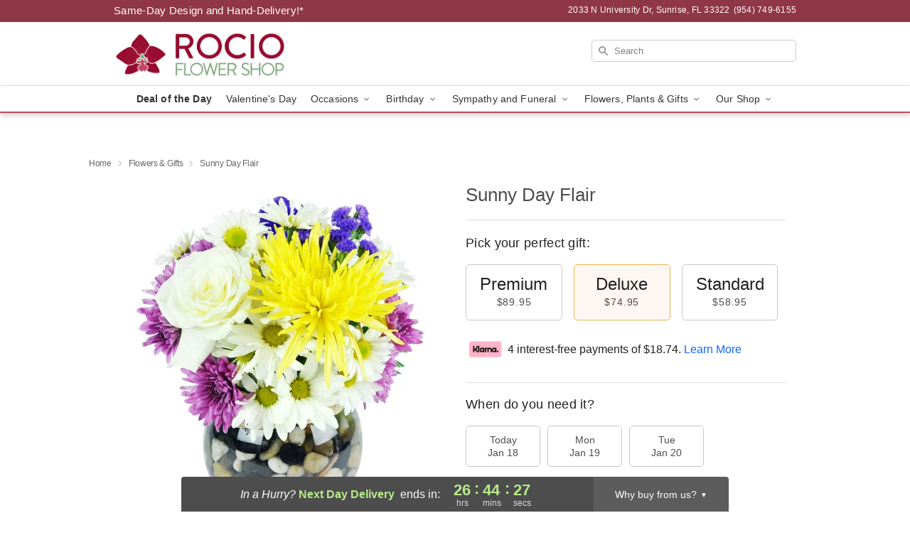

--- FILE ---
content_type: text/html; charset=UTF-8
request_url: https://www.rocioflowershop.net/storefronts/datesClosed?fcplus=0
body_size: 514
content:
{"no_delivery_dates":[],"no_pickup_dates":[],"delivery_cutoff_difference":{"y":0,"m":0,"d":0,"h":0,"i":15,"s":29,"f":0.43647,"weekday":0,"weekday_behavior":0,"first_last_day_of":0,"invert":0,"days":0,"special_type":0,"special_amount":0,"have_weekday_relative":0,"have_special_relative":0},"pickup_cutoff_difference":{"y":0,"m":0,"d":0,"h":0,"i":44,"s":30,"f":0.56353,"weekday":0,"weekday_behavior":0,"first_last_day_of":0,"invert":1,"days":0,"special_type":0,"special_amount":0,"have_weekday_relative":0,"have_special_relative":0},"pickup_cutoff":"1:00 PM EDT","delivery_cutoff":"12:00 PM EDT","delivery_today":false,"pickup_today":true,"pickup_disabled":false,"delivery_disabled":false,"delivery_cutoff_diff_next":{"y":0,"m":0,"d":1,"h":2,"i":44,"s":30,"f":0.559829,"weekday":0,"weekday_behavior":0,"first_last_day_of":0,"invert":1,"days":1,"special_type":0,"special_amount":0,"have_weekday_relative":0,"have_special_relative":0},"delivery_next_100hr":true}

--- FILE ---
content_type: text/css
request_url: https://www.rocioflowershop.net/css/theme/gambit/gambit_single-product.css?v=1768514404
body_size: 12264
content:
.product__section-five h2,.product__section-four h2,.product__section-four h3,.product__section-three h2,.product__section-three h3{color:rgba(0,0,0,.7);font-size:18px;display:block;background:#fff;padding-right:10px;margin:0;float:left;letter-spacing:.7px;position:relative;z-index:1;font-weight:500}.product__datepicker-tabs-container:after,.relative:after,.clearfix:after{content:"";display:block;clear:both}.full-wrap-card{position:relative;margin-top:20px;margin-bottom:20px;padding:40px 40px 0 40px;background:#fff;box-shadow:0 1px 3px rgba(0,0,0,.3)}@media(max-width: 720px){.full-wrap-card{margin:0;padding:17px 10px 20px;box-shadow:none}}p,div,li,h1,h2,h3,h4,h5,a{font-family:"Helvetica Neue",Helvetica,Arial,sans-serif}h1,h2,h3,h4,h5{color:rgba(0,0,0,.7)}h2{font-weight:500;font-size:18px;line-height:22px;text-align:left;color:rgba(0,0,0,.7);margin:10px 0}@media(max-width: 720px){h2{font-size:16px}}p{color:rgba(0,0,0,.87);font-weight:normal;font-size:15px;line-height:20px;text-align:left}p a{color:#1368fb}p a:hover{text-decoration:underline}.hide-for-small{display:block !important}@media(max-width: 720px){.hide-for-small{display:none !important}}.show-for-small{display:none !important}@media(max-width: 720px){.show-for-small{display:block !important}}.visually-hidden{position:absolute;top:-9999px;left:-9999px}.no-margin{margin:0}.no-margin-top{margin-top:0}.no-margin-bottom{margin-bottom:0}.no-margin-left{margin-left:0}.no-margin-right{margin-right:0}.clear{display:block;clear:both;overflow:hidden}.large-12.columns{width:100%}.no-padding{padding:0 !important}.no-margin{margin:0 !important}.no-margin--left{margin-left:0 !important}.no-margin--right{margin-right:0 !important}.no-margin__bottom{margin-top:0 !important}.no-margin__bottom{margin-bottom:0 !important}.relative{position:relative}html,body{height:100%}body.is-gray-background{background:hsl(0,0%,98%)}@media(max-width: 720px){body.is-gray-background{background:#fff}}@media(max-width: 803px){.storefrontWrap{margin-top:56px}}@media(max-width: 720px){.storefrontWrap{margin-top:0}}@media(max-width: 720px){.categoryPadding{padding:0 15px}}.category-seo-h2{color:rgba(0,0,0,.8);font-size:18px;font-family:"Helvetica Neue",Helvetica,Arial,sans-serif;font-weight:500;line-height:25.2px}.mt-neg-25{margin-top:-25px}@media(max-width: 720px){.mt-mobile-10{margin-top:10px !important}}.placeholder-label{position:absolute;color:#000;top:-9999px;left:-9999px}.header{overflow:hidden;display:grid;grid-template-columns:30% 40% 30%;justify-content:space-between;height:90px}@media(max-width: 720px){.header{display:none}}.header__top-banner{padding:5px 7px 7px 7px;overflow:hidden}.header__top-banner #defaultCountdown{font-weight:500}@media(max-width: 720px){.header__top-banner{display:none}}.header__text-container{display:flex}.header__text-container .header__established,.header__text-container .header__phone-address{width:50%;font-weight:500;letter-spacing:.02em;color:#fff}.header__text-container .header__established a,.header__text-container .header__phone-address a{color:#fff;text-decoration:none}.header__phone-address{font-size:12px;display:flex;align-items:center;justify-content:flex-end}.header__established{text-align:left;font-size:15px}.header__container{background-color:rgba(0,0,0,0);border:0}@media(max-width: 720px){.header__container{height:auto}}.header__right-column{padding-top:0;padding-right:0;padding-left:0;display:flex !important;align-content:center}@media(max-width: 720px){.header__right-column{position:absolute;width:100% !important;padding:0;top:86px;z-index:1}.header__right-column.delivery-text-active__mobile{top:100px}.header__right-column .search__container{padding:0;margin:0}.header__right-column .search-field{border-radius:0;border:0;border-bottom:solid 1px rgba(0,0,0,.18);padding-left:10px;text-indent:45px;background-position:21px 8px !important}}@media(max-width: 720px){.header__no-free-delivery{top:51px}}.header__logo-image-container{display:block;overflow:hidden;margin:0;padding:10px 0}.header__logo-image-container figure{margin:0;padding:0;line-height:unset}.header__logo-image-container figcaption{position:absolute;top:-9999px;left:-9999px}.header__logo-image-container p{margin:0}.header__logo-image-container img{max-height:70px}.header__logo-image-container h1{display:block;width:304px}.header__logo-container{padding-left:0}@media(max-width: 960px){.header__logo-container{padding-left:20px}}.header__logo-text{font-size:28px;color:#fff;display:block;line-height:1.2;font-weight:500}.header__logo-text:hover{color:#fff}.header__logo-container h1{display:table;width:100%;height:90px;margin:0}@media(max-width: 720px){.header__solid-skin-container{border-bottom:0}}.tagline{margin:0;line-height:.3;text-align:center}.tagline a{color:#818181;font-size:12px;line-height:0;font-weight:400;text-align:center;width:100%;letter-spacing:.5px}@media(min-width: 721px){.tagline a{display:block;margin-top:10px}}@media(max-width: 720px){.tagline{color:#969696;text-align:center;margin:20px 20px 10px;letter-spacing:.5px}}@supports(overflow: -webkit-marquee) and (justify-content: inherit){.header__container{border:0;background-color:rgba(0,0,0,0)}}#fittext1{width:304px;height:90px;display:table-cell;vertical-align:middle}.header__solid-skin-container{overflow:hidden}@media(max-width: 720px){.header__solid-skin-container{margin:0 !important;border:0 !important}}.logo-centered .free-delivery__container .free-delivery--ribbon{margin:0 0 0 20px}.logo-centered .header__logo-image-container{text-align:center}.logo-centered .header__logo-container{padding-right:0;margin-bottom:20px;text-align:center}.logo-centered .header__logo-image-container{display:block;overflow:hidden}@media(max-width: 720px){body.menu-open{overflow:hidden}}.navigation{position:relative;width:100%;background:#fff;border-top:0;border-left:0;border-right:0;border-bottom:0;box-shadow:0px 3px 8px rgba(0,0,0,.2)}.navigation.theme__border-color--medium{border-bottom:solid 2px}@media(max-width: 720px){.navigation{display:none}}.navigation__content{max-width:960px;margin:0 auto}.navigation__dropdown-content{max-width:100%;padding:30px 10px 25px 30px;margin:0 auto;min-height:290px;display:grid;grid-template-columns:460px 10% auto}.navigation__button{-webkit-appearance:none;-moz-appearance:none;appearance:none;margin:0;border:0;padding:0}.navigation__submenu{text-align:right}.navigation__submenu a{font-weight:500;font-size:13px;line-height:0;text-align:right;color:#fff;text-transform:capitalize;margin:0 5px 0}.navigation__submenu a:last-child{margin:0}.navigation__dropdown{visibility:hidden;top:36px;left:0;width:100%;position:absolute;z-index:100;background:#f5f5f5;box-shadow:0px 3px 8px rgba(0,0,0,.2);opacity:0;transition:opacity .1s ease-in-out;display:flex}.navigation__dropdown-divider{border:0;border-left:solid 1px #d8d8d8;margin:0 40px}.navigation__dropdown-promo{display:flex;padding-top:20px}.navigation__cms-dropdown .navigation__dropdown-promo{padding-top:0}.navigation__dropdown-promo-link{padding:0 !important;height:auto}.navigation__dropdown-title{font-weight:bold;font-size:12px;text-align:left;color:rgba(0,0,0,.4)}.navigation__subnav-list{margin-bottom:15px !important}.navigation__subnav-list:nth-of-type(1),.navigation__subnav-list:nth-of-type(2){min-width:150px}.navigation__subnav-list:nth-of-type(3){min-width:100px}.navigation__dropdown-list{margin:0;padding:0;position:relative;display:grid;grid-template-columns:repeat(1, 1fr);grid-auto-columns:max-content;grid-auto-rows:min-content}.navigation__dropdown-list.split-column{grid-template-columns:repeat(2, 1fr);grid-column-gap:38px}.navigation__dropdown-list.triple-column,.navigation__dropdown-list.cms-column{display:flex;flex-flow:column wrap;max-height:370px}.navigation__dropdown-list.triple-column{width:400px}.navigation__dropdown-list.cms-column{width:230px}.navigation__dropdown-list li{line-height:1}.navigation__dropdown-list li a{font-weight:normal;font-size:14px;line-height:26px;color:#4d4d4d;text-align:left;text-transform:none;padding:0;margin:0}@media(max-width: 720px){.navigation__dropdown-list li a{color:#fff}}.navigation__dropdown-list li a:hover{text-decoration:underline}.navigation__main-list{padding:0;max-width:960px;margin:0 auto;display:flex;justify-content:center;flex-flow:nowrap;overflow:auto}.navigation__main-list li{list-style-type:none;padding:0;margin:0}.navigation__main-link-item{height:36px}.navigation__main-link{display:block;flex-shrink:0}.navigation__main-link img.carat{position:relative}.navigation__main-link a,.navigation__main-link button{padding:7px 10px;display:block;background:rgba(0,0,0,0);border:0;margin:0;font-weight:normal;font-size:14px;letter-spacing:.01em;text-align:left;color:rgba(0,0,0,.8)}.navigation__main-link.promoted-product-link a{font-weight:bold}.navigation__main-link:hover{background:#f5f5f5}.navigation__has-dropdown:hover .navigation__dropdown{visibility:visible;opacity:1;top:36px;left:0}.back-next-button{-webkit-appearance:none;-moz-appearance:none;appearance:none;border:0;width:36px !important;height:36px !important;margin:0;padding:0;border-radius:4px;background:hsla(0,0%,100%,.56) !important;box-shadow:0px 1px 3px rgba(0,0,0,.2);cursor:pointer}.back-next-button__container{width:40px !important;height:50px;padding-top:6px;padding-right:0}.mobile-navigation__deal-link{font-weight:bold !important}.mobile-navigation__promo-item{background:#fff;padding:10px;text-align:center;border:0}.mobile-navigation__promo-item a{width:unset !important;padding:0 !important;height:auto !important;text-align:center !important}.mobile-navigation__main-list{height:0;overflow:auto;position:fixed;z-index:100;top:40px;left:0;width:100%;transition:all .2s;background:#fff}.mobile-navigation__main-list ul{margin:0;padding:0}.mobile-navigation__main-list.is-active{height:calc(100% - 40px)}.mobile-navigation__back-icon{margin-right:10px;position:relative;top:1px}.mobile-navigation__side-list{width:100%;height:100%;position:fixed;top:0;left:100%;z-index:101;transition:all .2s;overflow:auto;display:block;background:#fff}.mobile-navigation__side-list ul{margin:0}.mobile-navigation__side-list li{border-bottom:solid 1px rgba(40,40,40,.5)}.mobile-navigation__side-list li button,.mobile-navigation__side-list li a{font-weight:500;font-size:16px;letter-spacing:.01em;line-height:1;text-align:left;color:#000;text-transform:uppercase;width:100%;display:block;padding:20px 25px 20px;height:58px;cursor:pointer}.mobile-navigation__side-list li button{-webkit-appearance:none;-moz-appearance:none;appearance:none;border:0;margin:0;background:rgba(0,0,0,0)}.mobile-navigation__side-list.is-active{left:0}.mobile-navigation__side-list .triple-column,.mobile-navigation__side-list .split-column{display:block;max-height:unset;background:#fff}.mobile-navigation__side-list .navigation__dropdown-title{font-size:13px;color:rgba(0,0,0,.8);padding:20px 25px 5px}.mobile-navigation__side-list .navigation__subnav-list{display:list-item}.mobile-navigation__side-list #mobile-nav-back{color:#000}.mobile-navigation__list-item{border-bottom:solid 1px rgba(40,40,40,.5)}.mobile-navigation__list-item button,.mobile-navigation__list-item a{font-weight:500;font-size:16px;letter-spacing:.01em;line-height:1;text-align:left;color:#000;text-transform:uppercase;width:100%;display:block;padding:20px 25px 20px;height:58px;cursor:pointer}.mobile-navigation__list-item button{-webkit-appearance:none;-moz-appearance:none;appearance:none;border:0;margin:0;background:rgba(0,0,0,0)}.mobile-navigation__list-item .right-carat{position:absolute;right:20px;top:17px}.mobile-navigation__list-item ul{display:none}@media(max-width: 720px){body{padding-top:78px !important}body.no-timer{padding-top:48px !important}}@media all and (max-width: 320px){body{padding-top:76px !important}}.hidden-mobile{max-height:0 !important;transition:max-height .5s ease-in-out}.mobile-navigation-bar{width:100%;display:none;background:#fff;color:#000;position:fixed;z-index:100;top:0;left:0;overflow:hidden;max-height:200px;transition:max-height .5s ease-in-out}@media(max-width: 720px){.mobile-navigation-bar{display:flex;flex-flow:wrap;justify-content:space-between}}.mobile-navigation-bar #mobile-top-nav{width:100%;display:none;background:#fff;color:#000;position:fixed;z-index:100;top:0;left:0;overflow:hidden;max-height:200px;transition:max-height .5s ease-in-out}@media(max-width: 720px){.mobile-navigation-bar #mobile-top-nav{display:flex;flex-flow:wrap;justify-content:space-between}}.mobile-navigation-bar .search-form__container{padding:0;margin:0;width:100%}.mobile-navigation-bar .search__container{margin:0}.mobile-navigation-bar__toggle{height:40px;flex-grow:0}.mobile-navigation-bar__toggle .hamburger{padding:12px 17px}.mobile-navigation-bar__name{display:flex;align-items:center;justify-content:center;max-width:60%;height:40px}.mobile-navigation-bar__name a{font-weight:bold;font-size:16px;line-height:1;text-align:center;color:gray}.mobile-navigation-bar__right-section{min-width:52px;flex-grow:0;height:40px}.mobile-navigation-bar__right-section button{-webkit-appearance:none;-moz-appearance:none;appearance:none;border:0;background:rgba(0,0,0,0);padding:0;margin:0;width:100%;text-align:center;cursor:pointer;height:40px}.mobile-navigation-bar .hamburger-inner,.mobile-navigation-bar .hamburger-inner::before,.mobile-navigation-bar .hamburger-inner::after{background-color:gray !important}@media all and (-ms-high-contrast: none){.split-column{width:310px}.split-column li{float:left;width:48%;margin-right:2%}}.navigation__dropdown-content.geo-landing{max-width:100%;padding:30px 10px 25px 30px;margin:0 auto;min-height:290px;display:grid;grid-template-columns:230px 230px 10% auto}.geo-landing-locations{margin-left:40px}.sr-only{position:absolute;width:1px;height:1px;padding:0;margin:-1px;overflow:hidden;clip:rect(0, 0, 0, 0);white-space:nowrap;border:0}.search__container{width:100%;overflow:hidden;position:relative;display:flex;justify-content:flex-end;align-self:center}.search__container form{margin:0;width:100%}.search__container .search-field{width:100%;height:31px;border-radius:5px;background:url("https://res.cloudinary.com/ufn/image/upload/f_auto/v1482957644/dark-search-glass_kbmya8.svg") 7px 6px no-repeat !important;text-indent:23px;border:0;position:relative;font-size:13px;background-size:18px !important;margin:0 0 10px 0}@media(max-width: 720px){.search__container .search-field{z-index:100}}.search__container--dark-skin .search-field{background-color:#fff !important;color:rgba(0,0,0,.87) !important}.search__container--dark-skin .search-field::-webkit-input-placeholder{color:rgba(0,0,0,.6)}.search__container .go{display:none}@media(max-width: 720px){.search__container{z-index:10;width:100%;padding:10px 20px 20px}.search__container .search-field{width:100% !important;background:#fff !important;color:rgba(0,0,0,.87) !important;text-indent:10px;margin:0;max-width:none;border-radius:0;height:40px;border-bottom:solid 1px #cfcfcf !important}.search__container .search-field::-webkit-input-placeholder{color:rgba(0,0,0,.6) !important}}@media(max-width: 720px){.search-icon a{display:block;height:30px;width:36px}}@media all and (min-width: 721px){body{padding-top:192px !important}body header{position:fixed;z-index:97;top:0;left:0;width:100%}header,.header__solid-skin-container{height:90px}.display-none{display:none}.navigation--submenu{height:auto}.sticky__content{display:none;opacity:0}.sticky__content:after{display:block;clear:both;content:""}.is-sticky .navigation__submenu,.is-sticky .header__established,.is-sticky .header__phone-address{display:none}.is-sticky .header__solid-skin-container,.is-sticky .navigation--submenu{overflow:hidden;height:0}.is-sticky .header--phone-address,.is-sticky .free-delivery{display:none}.is-sticky .header__need-it-now{height:auto}.is-sticky .sticky__content{display:block;opacity:1}.is-sticky .sticky__store-name{position:relative;top:3px;display:block;float:left;width:50%;padding-bottom:2px;text-align:left}.is-sticky .sticky__store-name a{font-size:20px;font-weight:600;text-align:left;color:#fff}.is-sticky .sticky__assurance{font-size:16px;font-weight:500;text-align:right;position:relative;top:7px;width:50%;float:right;color:#fff}}.back-to-top{position:fixed;bottom:60px;right:30px;margin:0;padding:0;opacity:0;transition:all .3s;background:rgba(0,0,0,0)}.back-to-top.visible{opacity:1}@media(max-width: 720px){.back-to-top{bottom:20px;right:20px;z-index:11}}button,.button{cursor:pointer;font-family:"Helvetica Neue","Helvetica",Helvetica,Arial,sans-serif;line-height:normal;margin:0 0 1.25rem;position:relative;text-decoration:none;text-align:center;padding-right:2rem;padding-left:2rem;font-size:1rem;color:#000;transition:background-color 300ms ease-out;padding-top:1.0625rem;padding-bottom:1rem;-webkit-appearance:none;border:none}button:hover,button:focus,.button:hover,.button:focus{color:#000}button[disabled],.button[disabled]{background-color:hsl(218,97%,64%);border-color:hsl(218,97%,59%);color:#fff;cursor:default;opacity:.7;box-shadow:none}button[disabled]:hover,button[disabled]:focus,.button[disabled]:hover,.button[disabled]:focus{background-color:hsl(218,97%,59%)}button[disabled]:hover,button[disabled]:focus,.button[disabled]:hover,.button[disabled]:focus{color:#fff}button[disabled]:hover,button[disabled]:focus,.button[disabled]:hover,.button[disabled]:focus{background-color:hsl(218,97%,64%)}.back-button{justify-content:flex-start;align-items:center;gap:4px;background:none;border:none;padding:0;cursor:pointer;margin-bottom:0px;text-decoration:none}.back-button--visible{display:inline-flex}.back-button--hidden{display:none}.back-button[href]{text-decoration:none}.back-button[href]:hover,.back-button[href]:focus{text-decoration:none}.back-button__icon{width:16px;height:16px;position:relative;flex-shrink:0;display:flex;align-items:center;justify-content:center}.back-button__svg{width:16px;height:16px}.back-button__text{color:#005e26;font-size:13px;font-family:"Helvetica Neue",Helvetica,Arial,sans-serif;font-weight:500;line-height:18.2px;letter-spacing:.13px;word-wrap:break-word;transition:-webkit-text-decoration .2s ease;transition:text-decoration .2s ease;transition:text-decoration .2s ease, -webkit-text-decoration .2s ease}.back-button__text:hover{text-decoration:underline}.subheading-separator{clear:both;border:0;border-bottom:solid 1px #dedede;position:relative;top:-12px;margin-bottom:24px}@media(max-width: 720px){.subheading-separator{margin-bottom:20px}}.description p{margin:10px 0;text-align:left}@media(max-width: 720px){.back-to-top{bottom:104px}}.mobile-description-container{padding:0 10px !important}hr.separator.product__order-button-separator{margin-bottom:0}@media(max-width: 720px){.product{padding-top:5px !important}.product h2{font-size:16px !important}}.product fieldset{margin:0;padding:0;border:0}.product__title{display:block;font-size:26px;line-height:32px;margin-bottom:19px;margin-top:0;letter-spacing:0px;font-weight:400}@media(max-width: 768px)and (max-height: 1024px){.product__title{text-align:center}}@media(max-width: 720px){.product__title{margin-top:15px;margin-bottom:16px;font-weight:500;font-size:18px;line-height:22px;text-align:center;color:rgba(0,0,0,.7)}}.product__title-separator{margin-top:0;margin-bottom:22px;border:0;border-bottom:solid 1px #dedede}@media(max-width: 720px){.product__title-separator{margin-bottom:13px;margin-top:29px}}.product__options-title{font-size:18px;color:rgba(0,0,0,.87);font-weight:500;letter-spacing:.3px}@media(max-width: 720px){.product__options-title{margin-bottom:7px;font-size:16px}}.product__additional-info{font-size:15px;color:rgba(0,0,0,.7);margin:0 4px}.product__order-button{display:block;margin:0;border-radius:5px;padding:14px 20px;min-width:213px;font-size:20px;letter-spacing:.3px;font-weight:500;text-shadow:#038838;background:#008535;color:#fff;border:0;clear:both;cursor:pointer}.product__order-button span{color:#fff;text-shadow:#038838}.product__order-button.sympathy-order-button{background:hsl(39,80%,62%);color:#000;text-shadow:0 2px 0px hsla(0,0%,100%,.42)}.product__order-button.sympathy-order-button:hover,.product__order-button.sympathy-order-button:focus{background:hsl(39,80%,62%);color:#000;text-shadow:0 2px 0px hsla(0,0%,100%,.42)}.product__order-button:hover,.product__order-button:focus{background:#008535;color:#fff}@media(max-width: 720px){.product__order-button{width:100%;margin:0;padding:14px;background:hsl(39,80%,62%);color:#000;text-shadow:0 2px 0px hsla(0,0%,100%,.42)}.product__order-button span{color:#000;text-shadow:0 2px 0px hsla(0,0%,100%,.42)}.product__order-button:hover,.product__order-button:focus{background:hsl(39,80%,62%);color:#000;text-shadow:0 2px 0px hsla(0,0%,100%,.42)}}@media(max-width: 720px){.product__order-button-container{width:100%;flex-shrink:0;padding:8px 38px;position:fixed;bottom:0;left:0;background:#fff;z-index:5;box-shadow:0px -3px 6px rgba(0,0,0,.12);height:84px;padding:15px 38px}}.product__button-safe-container{padding:20px 0 2px !important;display:flex;justify-content:space-between}@media(max-width: 720px){.product__button-safe-container{padding:0px !important;display:flex;justify-content:space-between;width:100%;flex-shrink:0}.product__button-safe-container .hidden-mobile-start{display:none !important}}.product__section-one{min-height:495px;position:relative;padding-top:25px;padding-left:0px !important}.product__section-one .mobile__title{display:none}.product__section-one .addthis-container{margin-top:20px;clear:both;overflow:hidden}@media(max-width: 768px){.product__section-one .addthis-container{margin:10px auto 30px;overflow:hidden;display:flex !important;justify-content:center}}@media(max-width: 1025px){.product__section-one{text-align:center;min-height:0;padding:0 10px;width:50%}}@media(max-width: 768px)and (max-height: 1024px){.product__section-one{width:100%}}@media(max-width: 720px){.product__section-one{width:100%}.product__section-one .mobile__title{display:block}}.product__section-two{padding-left:34px;padding-right:0;padding-top:20px}.product__section-two .desktop__title{display:block}@media(max-width: 1025px){.product__section-two{min-height:0;padding:0 20px;width:50%}.product__section-two form{max-width:100%;margin:0 auto;overflow:hidden}}@media(max-width: 768px)and (max-height: 1024px){.product__section-two{width:100%}.product__section-two form{max-width:440px}}@media(max-width: 768px){.product__section-two form .mobile-flip-container{display:grid;grid-template-rows:auto}.product__section-two form .mobile-flip-container .grid-pricepicker{grid-row:3}.product__section-two form .mobile-flip-container .separator{grid-row:2}.product__section-two form .mobile-flip-container .grid-datepicker{grid-row:1}.product__section-two form .mobile-flip-container .klarna-installments-container{grid-row:4}.product__section-two form .mobile-flip-container .selected,.product__section-two form .mobile-flip-container .dateLink.active,.product__section-two form .mobile-flip-container .active.ui-datepicker-trigger,.product__section-two form .mobile-flip-container .product-form__pricepicker__option.checked,.product__section-two form .mobile-flip-container .select_size.checked{background-color:#f8e3bd;background:#f8e3bd}.product__section-two form__section-one{grid-row:1}.product__section-two form__section-three{grid-row:3}.product__section-two form .product__title-separator{display:none}.product__section-two form .mobile-form-flip{display:grid;grid-template-rows:auto}.product__section-two form .mobile-form-flip .productAssuranceModal{grid-row:1;margin:6px !important}}@media(max-width: 720px){.product__section-two{width:100%;padding:0 11px}.product__section-two .product__title-separator{display:none}.product__section-two .desktop__title{display:none}}.product__section-two .separator{border:0;border-bottom:solid 1px #dedede;margin-top:18px;margin-bottom:16px}@media(max-width: 720px){.product__section-two .separator{margin-top:20px;margin-bottom:20px}}.product__section-three{padding-left:0 !important;width:100% !important}@media(max-width: 1024px){.product__section-three{padding:0 20px;margin:0px !important;width:100% !important}}@media(max-width: 720px){.product__section-three{padding:10px 14px 0 !important}}.product__section-three h2,.product__section-three h3{letter-spacing:.5px}.product__section-six{padding-left:0 !important}.product__section-six h2{z-index:1 !important;position:relative;float:left;background-color:#fff;padding-right:10px;margin:0}.product__section-six hr{top:-12px}.product__section-six .customers-title .mobile{display:none}.product__section-six .customers-title .desktop{display:block}@media(max-width: 720px){.product__section-six .customers-title .mobile{display:block}.product__section-six .customers-title .desktop{display:none}}.product__section-six .product-assurance__title{margin-bottom:8px !important}@media(max-width: 1024px){.product__section-six{margin:10px !important}}@media(max-width: 720px){.product__section-six .prodcut-assurance__title{margin-bottom:3px !important}}.product__section-four{padding-left:38px}@media(max-width: 990px){.product__section-four{width:100%;padding:0 20px}}@media(max-width: 720px){.product__section-four{padding:10px 10px 0}}.product__section-five{margin-top:30px !important;padding-bottom:29px !important}@media(max-width: 768px){.product__section-five{max-width:100%;width:100%;min-height:0;padding:33px 10px 0}}@media(max-width: 720px){.product__section-five{max-width:100%;padding:0 10px !important}.product__section-five h2{font-size:16px !important}.product__section-five .product__related-container{padding-top:20px}.product__section-five hr{margin:0}}.product__section-five h2{margin:0 auto !important}@media(max-width: 720px){.product__section-five h2{text-align:left;width:auto;padding-right:10px}}@media(max-width: 720px){.product__section-five .subheading-separator{top:-10px}}.product__section-five .product__related-container .thumbnailContainer{width:33%;padding:.16%}@media(max-width: 720px){.product__section-five .product__related-container .thumbnailContainer:nth-child(3){display:none}}.product__lower-section{padding-top:29px !important;padding-right:0}@media(max-width: 720px){.product__lower-section{padding:0;padding-top:25px !important}.product__lower-section h2{font-size:16px !important}}.product__related-container{overflow:hidden;padding:15px 30px 0}.product__related-container#empty_feedback_fallback{padding-left:38px}@media(max-width: 768px){.product__related-container#empty_feedback_fallback{padding:0 20px 0}}@media(max-width: 720px){.product__related-container#empty_feedback_fallback{padding:0 15px}}.product__related-container#empty_feedback_fallback .thumbnailContainer{width:50%}.product__related-container#empty_feedback_fallback .thumbnailContainer:nth-child(3){display:none}.product__related-container img{display:block;margin:0 auto 22px}@media(max-width: 720px){.product__related-container img{height:auto;margin-bottom:10px}}.product__related-container .product-info{margin-bottom:33px;color:rgba(0,0,0,.7)}.product__related-container .product-info .strong{color:rgba(0,0,0,.87)}.product__related-container [class*=column]+[class*=column]:last-child{float:left}.product__related-container .thumbnailContainer{width:33.33%}@media(max-width: 720px){.product__related-container{padding:0}.product__related-container .product-info{margin-bottom:0}.product__related-container .thumbnailContainer{max-width:50%;width:50% !important;padding:10px 5px 0 !important}.product__related-container .thumbnailContainer:first-child{padding-left:0}.product__related-container .thumbnailContainer:last-child{padding-right:0}}@media(max-width: 768px){.product .mobile-flip-container{display:grid;grid-template-rows:auto}.product .mobile-flip-container .grid-pricepicker{grid-row:3}.product .mobile-flip-container .separator{grid-row:2}.product .mobile-flip-container .grid-datepicker{grid-row:1}.product .mobile-flip-container .klarna-installments-container{grid-row:4}.product .mobile-flip-container .selected,.product .mobile-flip-container .dateLink.active,.product .mobile-flip-container .active.ui-datepicker-trigger,.product .mobile-flip-container .product-form__pricepicker__option.checked,.product .mobile-flip-container .select_size.checked{background-color:#f8e3bd;background:#f8e3bd}.product__section-one{grid-row:1}.product__section-three{grid-row:3}.product .product__title-separator{display:none}.product .mobile-form-flip{display:grid;grid-template-rows:auto}.product .mobile-form-flip .productAssuranceModal{grid-row:1;margin:6px !important}}@media(max-width: 768px){.mobile-reaarange-container{display:grid;grid-template-rows:auto}}.product__related-container{padding:0;min-height:375px}@media(max-width: 720px){.product__related-container{min-height:-moz-fit-content !important;min-height:fit-content !important}}.product__image-container img{display:block;margin:auto}@media(max-width: 720px){.product__image-container img{margin:0 auto 15px;width:auto;margin:0 auto}}.product__options-title p.product__options-title.no-margin-bottom.clear{margin-top:22px}@media(max-width: 720px){.product__options-title p.product__options-title.no-margin-bottom.clear{margin-top:20px}}.order-timer{color:#000;font-size:32px;text-align:center;position:relative}.order-timer__countdown-container{overflow:hidden;max-width:226px;margin:0 auto}.order-timer--subtitle{font-size:15px;color:#333 !important;font-weight:600 !important;text-align:center;margin-bottom:13px;font-family:"Helvetica","Arial",sans-serif}.order-timer--subtitle span{color:#eb7c7f}@media(max-width: 500px){.order-timer--subtitle span{font-weight:bold}}.order-timer__container{clear:both;overflow:hidden;border-bottom:solid 1px hsl(0,0%,87%);margin-bottom:20px;padding-bottom:10px}@media(max-width: 720px){.order-timer__container{border-top:solid 1px hsl(0,0%,87%);margin-top:20px;padding-top:15px}}.order-timer--time-hours,.order-timer--time-minutes,.order-timer--time-seconds{float:left;text-align:center;width:33%;line-height:33px;font-size:39px;color:#333;font-weight:500;font-size:28px;line-height:28px}.order-timer--time-hours span,.order-timer--time-minutes span,.order-timer--time-seconds span{color:#575757;font-size:14px;font-weight:400;display:block;text-align:center}.order-timer--time-separator{display:block;position:relative;float:left;width:.11%;font-weight:600;color:#333;font-size:28px !important;left:-7px !important;top:-6px !important}.ui-progressbar{height:8px;text-align:left;overflow:hidden;border-radius:10px;background-color:hsl(0,0%,93%);margin-bottom:13px}@media(max-width: 720px){.ui-progressbar{margin-bottom:16px}}.ui-progressbar .ui-progressbar-value{margin:-1px;height:100%}.ui-progressbar .ui-progressbar-overlay{background:url("[data-uri]");height:100%;filter:alpha(opacity=25);opacity:.25}.ui-progressbar-indeterminate .ui-progressbar-value{background-image:none}.ui-progressbar-value{background-color:#eb7c7f}.ui-progressbar-value{transition:width 7s;transition-timing-function:ease-in-out}.product__countdown-mobile{display:none}@media(max-width: 700px){.product__countdown-mobile{display:block;margin-top:17px}}.productSectionOne .order-timer__container{padding:0 57px;margin-bottom:0;position:relative;left:-15px;border-bottom:0}@media(max-width: 768px){.productSectionOne .order-timer__container{left:0 !important}}@media(max-width: 720px){.productSectionOne .order-timer__container{padding:25px 10px 0;margin-top:15px;top:0}}@media(max-width: 720px){.productSectionOne .order-timer--subtitle{margin-bottom:9px}}.productSectionOne .order-timer__countdown-container{position:relative;max-width:226px}.productSectionOne .order-timer--time-separator{left:-3px !important;top:0 !important}@media only screen and (min-device-width: 481px)and (max-device-width: 1024px)and (orientation: portrait){.product__image-container .order-timer__container{display:none}.product__countdown-mobile{display:block;margin-bottom:30px}}#customer_feedback p{font-size:15px}#customer_feedback p a{color:#97a567}#customer_feedback p.clear{clear:left;display:block;float:left;line-height:1.58}#customer_feedback div.clear:first-child{margin-bottom:5px}#customer_feedback .subheading-separator{margin-bottom:18px}div[itemtype="http://schema.org/Review"]{position:relative;left:-5px;margin-bottom:14px !important}@media(max-width: 720px){div[itemtype="http://schema.org/Review"]{left:0}}p[itemprop=reviewBody]{font-size:15px}.testimonialNameRating{float:left;margin-top:0;width:80%}@media(max-width: 720px){.testimonialNameRating{margin-top:8px}}.testimonialNameRating p{font-size:14px;margin-bottom:0}.testimonialImage{width:50px;height:50px;margin-bottom:14px;margin-right:13px}@media(max-width: 720px){.testimonialImage{margin-bottom:19px}}.testimonialName{color:rgba(0,0,0,.87);margin-bottom:5px;font-size:16px;font-weight:bold}.star{float:left;width:12px;height:12px;display:block;margin-right:4px}.star:after{content:"★";display:block;color:#f4b700;width:12px;height:12px;position:absolute}@media(max-width: 720px){.star{width:11.4px}.star:after{font-size:11px}}.testimonialRating{margin-bottom:0;position:relative;top:3px;float:left}@media(max-width: 720px){.testimonialRating{top:0}}.testimonialDate{position:relative;top:3px;left:4px;float:left;color:rgba(0,0,0,.7);font-size:12px !important}@media(max-width: 720px){.testimonialDate{top:0;float:left;font-size:13px !important}}.review_meta .review_meta__text{font-size:12px !important;margin-bottom:5px;position:relative;top:-5px;left:1px}.review_meta__text span{color:#355c7d}.review_meta__text span img{width:13px;margin:0px}.review_meta__text a{color:#53535e !important}#customer_feedback .review_sources{font-size:12px;text-align:center;color:#676767;margin-bottom:0}.dateLink,.ui-datepicker-trigger{float:left;word-break:break-word;padding:10px 5px;text-align:center;border-radius:5px;font-size:14px;line-height:18px;cursor:pointer;color:rgba(0,0,0,.87);border:solid 1px #c7c7c7;font-weight:500;display:flex;flex-flow:column;justify-content:center}@media(max-width: 868px){.dateLink,.ui-datepicker-trigger{padding:10px 5px}}.dateLink:hover,.ui-datepicker-trigger:hover,.dateLink.active,.active.ui-datepicker-trigger{color:rgba(0,0,0,.87)}@media(max-width: 720px){.dateLink,.ui-datepicker-trigger{min-height:43px}.dateLink:nth-of-type(4),.ui-datepicker-trigger:nth-of-type(4){margin-right:0}}@media(max-width: 320px){.dateLink,.ui-datepicker-trigger{font-size:80%}}@media(max-width: 720px){#placeOrder>a:nth-child(18){margin-right:0}}.date-links__container{position:relative;overflow:hidden;display:grid;grid-template-columns:repeat(4, 1fr);grid-column-gap:10px}@media(max-width: 720px){.date-links__container{grid-row-gap:10px;grid-template-columns:repeat(4, 1fr)}}#datepicker{position:absolute}.ui-datepicker-trigger{color:#818181;font-size:14px;line-height:18px;background:#fff;border-radius:3px;height:100%;margin:0;text-align:center;display:block;flex-flow:unset}.ui-datepicker-trigger:disabled{background:#fff}.ui-datepicker-trigger:focus,.ui-datepicker-trigger:hover{background:#fff;color:#4d4d4d}@media(max-width: 500px){.ui-datepicker-trigger{margin-left:0;padding-left:0}}@media(max-width: 720px){.ui-datepicker-trigger{width:100%;border:solid 1px #d5d5d5 !important;font-size:13.5px;padding:7px 9px;margin-top:0;margin-bottom:0}}@media(max-width: 320px){.ui-datepicker-trigger{padding-left:7px;margin-left:0}}.datepicker-for-large{-webkit-appearance:none;-moz-appearance:none;appearance:none;margin:0;position:absolute;right:0;top:15px;width:81px;height:53px;border-radius:3px;border:0;box-shadow:none;background-color:rgba(0,0,0,0);color:rgba(0,0,0,0);cursor:pointer}@media(max-width: 768px){.datepicker-for-large{width:25%}}@media(max-width: 500px){.datepicker-for-large{width:20%;margin-left:0;padding-left:0}}@media(max-width: 720px){.datepicker-for-large{right:0;top:81px;width:100%;height:65px}}@media(max-width: 320px){.datepicker-for-large{padding-left:7px;margin-left:0}}@media only screen and (device-width: 1028px)and (orientation: landscape){input.dateLink,input.ui-datepicker-trigger{padding-left:46px}}@media only screen and (min-device-width: 525px)and (max-device-width: 640px)and (min-device-height: 360px)and (max-device-height: 384px)and (orientation: landscape){input.dateLink,input.ui-datepicker-trigger{padding-left:0}}.chooseDateAgain{clear:both;display:inline;font-size:13px;text-align:right;padding-right:7px;padding-bottom:10px}.grayedOut{border:solid 1px #e5e5e5 !important;cursor:not-allowed !important;background:#f3f3f3;overflow:hidden;padding:10px 5px 9px}.grayedOut:before{position:relative;content:"";width:200%;left:-50%;top:48%;border-top:1px solid;border-color:#c7c7c7;transform:rotate(-30deg)}@media(min-width: 769px)and (max-width: 860px){.grayedOut:before{top:42%;transform:rotate(-37deg)}}@media(max-width: 400px){.grayedOut:before{top:42%;transform:rotate(-40deg)}}.grayedOut .datelink-copy{color:#6e6e6e}.grayedOut:hover{background:#f3f3f3 !important;border:solid 1px #e5e5e5 !important}@media all and (-ms-high-contrast: none){.dateLink,.ui-datepicker-trigger{margin:0 4px 0;height:58px;width:76px}.ui-datepicker-trigger{margin-right:0}.date-links__container{display:flex}.navigation__dropdown-list{display:flex;justify-content:space-between;flex-flow:column wrap;max-height:230px}}.chosen,.pricepicker .select_size.checked,.dateLink:hover,.dateLink.active,.ui-datepicker-trigger:hover,.active.ui-datepicker-trigger{border:solid 1px #ecb650;background-color:#fef7f1;font-weight:500}.notChosen{background-color:#fff;border:solid 1px #c7c7c7}.selectSizeLabel{font-size:14px;font-weight:bold;letter-spacing:1pt;line-height:120%;margin-bottom:10px}.pricepicker{margin-left:0;margin-bottom:14px;overflow:hidden}@media(max-width: 720px){.pricepicker{margin-top:7px;margin-bottom:15px}}.pricepicker .select_size{list-style-type:none;width:30.2%;margin-right:3.533%;float:left;cursor:pointer;border-radius:5px;padding-bottom:18px;border:solid 1px #c7c7c7}@media(max-width: 720px){.pricepicker .select_size{width:31%;margin-right:3.4%;overflow:visible}}.pricepicker .select_size:last-child{margin-right:0}.klarna-pay-pink-logo{width:55px;max-width:55px}@media(max-width: 720px){.klarna-installments-container{font-size:14px}}.select_size_single{text-align:center}@media(max-width: 720px){.select_size_single{margin:0}}.option_price_left{position:relative;margin-top:9px;text-align:center;width:100%}@media(max-width: 720px){.option_price_left{margin-top:9px !important;border-radius:5px 5px 0 0;display:block}}.option_price_left img{margin-top:5px;margin-bottom:5px}@media(max-width: 720px){.option_price_left img{margin-top:0px;margin-bottom:5px;background:#fff;width:100%;padding:5px 15px}}.option_name{font-weight:500;font-size:24px;line-height:36px;display:block;color:rgba(0,0,0,.87);text-transform:capitalize}@media(max-width: 500px){.option_name{font-weight:400}}@media(max-width: 868px){.option_name{font-size:120%}}@media(max-width: 400px){.option_name{font-size:4.6vw;line-height:26px}}.option_price{font-size:14px;line-height:14px;letter-spacing:.6pt;font-weight:400;color:rgba(0,0,0,.7);display:block}@media(max-width: 500px){.option_price{font-weight:500}}@media(max-width: 400px){.option_price{font-size:3.7vw;line-height:11px}}#ui-datepicker-div{display:none}.ui-datepicker-wrapper-label{padding:0;margin:0;display:block;width:100%;color:inherit;font-weight:inherit;font-size:inherit}.ui-datepicker{background:#fff;border:solid 1px #d0d0d0;border-radius:3px;z-index:2 !important;margin-top:10px}@media(max-width: 720px){.ui-datepicker{margin-top:110px;margin-left:auto}}.ui-datepicker table{border:0;border-spacing:0;border-collapse:collapse;margin-bottom:0;clear:both}.ui-datepicker table td{cursor:pointer;font-family:"Helvetica Neue","Helvetica",Helvetica,Arial,sans-serif;font-size:16px;text-align:center}.ui-datepicker table td a{color:#313131}.ui-datepicker table td:hover{background:#f9f9f9;box-shadow:inset 0px 0px 0px 1px #d0d0d0}.ui-datepicker table td:hover a{color:#527dbf}.ui-datepicker-prev{float:left}.ui-datepicker-header{padding:10px;font-size:16px}.ui-datepicker-header a{display:inline-block;padding:10px;border:solid 1px #d0d0d0;border-radius:3px;margin-bottom:10px}.ui-datepicker-header .ui-datepicker-next{float:right}.ui-datepicker-header .ui-state-disabled{color:#d0d0d0;background:#f9f9f9}.ui-datepicker-title{text-align:center;font-weight:bold;padding-top:10px}.ui-state-disabled span{color:#a0a0a0;cursor:default}.product__datepicker-container{min-height:115px;margin-top:20px}@media(max-width: 720px){.product__datepicker-container{margin-top:14px;min-height:64px}}.product__datepicker-tabs-container{position:relative;bottom:-1px;z-index:1}.product__datepicker-days-container{border:solid 1px #dedede;border-radius:0 5px 5px 5px;background:#fff;position:relative;z-index:0;height:0;width:0;padding:0;position:absolute}.product__datepicker-days-container.active{height:auto;width:auto;padding:10px 10px 30px;position:relative}.product .no-free-delivery{padding-bottom:10px}.product__datepicker-free-delivery{color:#329332;font-size:14px;font-weight:500;font-style:italic;position:absolute;top:111px;left:12px}.product__datepicker-free-delivery.need-it-today a{text-decoration:underline;color:#329332;font-weight:normal;cursor:pointer}.product__datepicker-free-delivery.desktop{top:115px}.product__datepicker-free-delivery.desktop.no-pickup{position:initial;margin-top:10px;margin-left:2px}@media(max-width: 720px){.product__datepicker-free-delivery.desktop{display:none}}.product__datepicker-free-delivery.mobile{display:none}@media(max-width: 720px){.product__datepicker-free-delivery.mobile{display:block;position:relative;top:-27px;left:12px;font-size:14px;font-weight:500}.product__datepicker-free-delivery.mobile.no-pickup{top:10px;left:0px}}.product__datepicker-free-delivery.hide{display:none !important}.product__datepicker-container{position:relative}.product__datepicker-pickup-cutoff{color:#008535;font-weight:500;font-size:14px;top:115px;letter-spacing:-0.2px;position:absolute;left:11px}@media(max-width: 950px){.product__datepicker-pickup-cutoff{position:absolute !important;top:115px !important}}.product__datepicker-tabs-container.hide~.product__datepicker-pickup-cutoff{top:75px !important}.product__datepicker-pickup-cutoff em{font-style:normal !important}.product__datepicker-delivery-cutoff{color:#008535;font-weight:500;font-size:14px;bottom:23px;letter-spacing:-0.2px;position:absolute;left:11px}@media(max-width: 950px){.product__datepicker-delivery-cutoff{position:absolute !important;top:115px !important}}.product__datepicker-tabs-container.hide~.product__datepicker-delivery-cutoff{top:75px !important}.product__datepicker-delivery-cutoff em{font-style:normal !important}.product__datepicker-tab{cursor:pointer;width:110px;height:35px;float:left;padding:8px;color:rgba(0,0,0,.7);border-radius:5px 5px 0 0;text-align:center;font-size:14px}.product__datepicker-tab--right{background:rgba(199,199,199,.35);background:url([data-uri]);background:linear-gradient(to right, rgba(199, 199, 199, 0.35) 0%, rgba(222, 222, 222, 0.35) 17%);filter:progid:DXImageTransform.Microsoft.gradient(startColorstr="#c7c7c7", endColorstr="#dedede", GradientType=1)}.product__datepicker-tab--left{background:#dedede;background:url([data-uri]);background:linear-gradient(to right, rgba(222, 222, 222, 0.35) 83%, rgba(199, 199, 199, 0.35) 100%);filter:progid:DXImageTransform.Microsoft.gradient(startColorstr="#dedede", endColorstr="#c7c7c7", GradientType=1)}.product__datepicker-tab__otype-image{float:left;margin:0 4px;filter:opacity(0.5)}@media(max-width: 720px){.product__datepicker-tab{width:98px}}.product__datepicker-tab.active{border:solid 1px #dedede;border-bottom:0;color:rgba(0,0,0,.87);background:#fff}.product__datepicker-tab.active .product__datepicker-tab__otype-image{filter:opacity(1)}a.delivery_datelink,.ui-datepicker-trigger{color:rgba(0,0,0,.7)}a.delivery_datelink:focus,.ui-datepicker-trigger:focus{box-shadow:inset 0 0 10px rgba(0,0,0,.1)}.fc-redirect__container{margin-top:6px;overflow:hidden}.fc-redirect__available-date{font-style:italic;color:rgba(0,0,0,.54);letter-spacing:-0.4px;margin-bottom:3px;font-size:14px}.fc-redirect__link-text{font-weight:500;font-size:14px;margin-bottom:0px}.fc-redirect__link-text span{color:rgba(0,0,0,.7)}.fc-redirect__link-text span:after{content:"Need something sooner?"}@media(max-width: 958px){.fc-redirect__link-text span:after{content:""}}.fc-redirect__link-text a{text-decoration:underline}.fc-redirect__link-text .arrow{text-decoration:none}.safe-cart__separator{margin-top:27px !important;margin-bottom:27px !important}.safe-cart__container{overflow:hidden;width:212px;top:-7px;position:relative}.safe-cart__container img{display:block;max-height:33px;width:auto !important;margin:0 auto}@media(max-width: 720px){.safe-cart__container{top:0;margin:0 auto;max-width:none !important;width:100% !important}.safe-cart__container .mobile-image{display:block !important;width:75% !important}.safe-cart__container .desktop-image{display:none}}.safe-cart__container .mobile-image{display:none}.safe-cart__title{margin:3px auto 2px;position:relative}.safe-cart__title hr{position:absolute;border:0;border-bottom:solid 1px rgba(0,0,0,.12);top:6px;left:0;width:100%;margin:0}.safe-cart__title span{font-size:12px;color:rgba(0,0,0,.7);display:block;background:#fff;width:164px;left:0px;letter-spacing:-0.4px;text-align:center;margin:0 auto;position:relative;z-index:1}@media(max-width: 720px){.safe-cart__title{width:80%}}@media screen and (max-width: 925px){.orderNow{float:none !important;margin:0 auto}.safe-cart__container{float:none;margin:8px auto 0px;left:auto;right:auto;max-width:200px}}.ly-hydra-confirmation{text-align:center;margin-top:8px;margin-bottom:20px}@media(min-width: 769px){.ly-hydra-confirmation{text-align:left;margin-top:20px;margin-bottom:44px}}.ly-hydra-confirmation__title{font-size:15px;top:0;letter-spacing:0px;color:#228e5c;font-weight:600;display:inline-block;padding:0 0 0 5px;position:relative}@media(min-width: 769px){.ly-hydra-confirmation__title{font-size:21px;top:4px}}.ly-hydra-confirmation__title-container{border-bottom:6px dotted #f7b7b7;display:inline;padding-bottom:6px}@media(min-width: 769px){.ly-hydra-confirmation__title-container{padding-bottom:11px}}.ly-hydra-confirmation__heart{width:22px;position:relative;top:-3px}@media(min-width: 769px){.ly-hydra-confirmation__heart{width:30px;top:0;display:inline-block}}.ly-hydra-confirmation__subtitle{letter-spacing:-0.3px;margin-top:41px;margin-bottom:26px;font-size:24px;font-weight:500;line-height:1.3}@media(min-width: 769px){.ly-hydra-confirmation__subtitle{letter-spacing:auto}}@media(max-width: 720px){.product__section-one .order-timer__container{display:none}}.social__link{display:block;margin-right:10px}.social__link svg{width:32px;height:32px;fill:#fff}.social__twitter-span,.social__facebook-span,.social__pinterest-span{display:block;line-height:32px;height:32px;width:32px}.social__twitter-span svg,.social__facebook-span svg,.social__pinterest-span svg{fill:#fff}.social__twitter-span{background-color:#1da1f2}.social__facebook-span{background-color:#3b5998}.social__pinterest-span{background-color:#cb2027}.product__section-one .social__link{margin-right:10px}.product__section-one .social__link svg{width:15px;height:15px}.product__section-one .social--google-img{width:15px;height:15px}.product__section-one .social__twitter-span,.product__section-one .social__facebook-span,.product__section-one .social__pinterest-span{display:block;line-height:15px;height:15px;width:15px}.product__section-one .social__twitter-span svg,.product__section-one .social__facebook-span svg,.product__section-one .social__pinterest-span svg{fill:#fff}.product__delivery-later-img{position:absolute;right:-24px;top:22px;cursor:pointer}@media(max-width: 720px){.product__delivery-later-img{left:0;width:100px !important;margin:0 !important;top:369px !important}}.product__delivery-later-datepicker-alternative{margin-bottom:20px}.product__delivery-later-datepicker-button{width:100%;border-radius:4px;background:#fef7f1;border:1px solid #ecb650;font-weight:normal;font-size:18px;text-align:center;line-height:1.6;color:rgba(0,0,0,.87);padding:20px 5px;margin-bottom:12px;cursor:pointer}.product__delivery-later-datepicker-copy{font-weight:normal;font-size:16px;line-height:21px;margin:0}@media(max-width: 720px){.product__delivery-later-datepicker-copy{font-size:15px}}.product__delivery-later-datepicker-copy a{color:#66a4ff;cursor:pointer;display:inline-block}@media(max-width: 720px){.product__delivery-later-datepicker-copy a{display:unset}}.start-order{display:none;color:#fff}@media(max-width: 475px){.start-order{display:block;color:#000 !important}}.select-gift{display:block;color:#fff}@media(max-width: 475px){.select-gift{display:none;color:#000 !important}}

/*# sourceMappingURL=gambit_single-product.css.map */